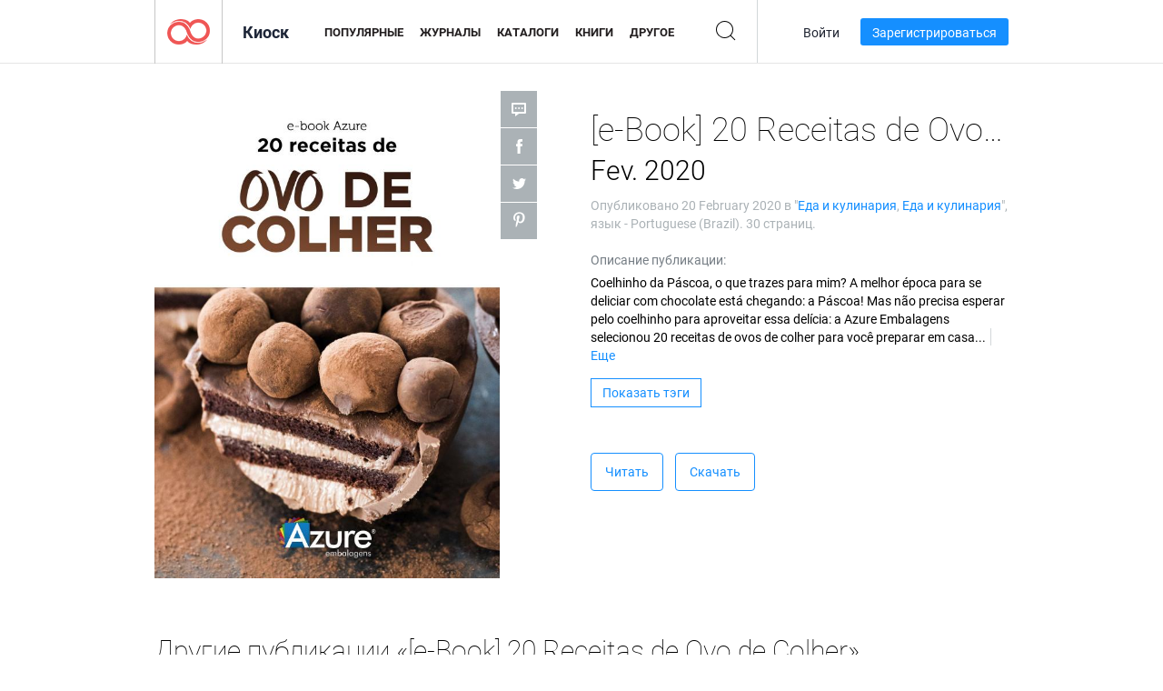

--- FILE ---
content_type: text/html; charset=UTF-8
request_url: https://app.joomag.com/Frontend/WebService/magazines.json.php?isAjax=true&feed=back_issues&set_id=1376109&not_include_issue_uid=0928585001582230065&offset=0&limit=4
body_size: 673
content:
{"items":[{"uid":"0479207001583236039","title":"[e-Book] Receitas no Pote Mar. 2020","cover":"https:\/\/s11cdn.joomag.com\/res_mag\/0\/982\/982507\/2147814\/thumbs\/52006817.jpg?1591281778","volume":"Mar. 2020","category":"\u0415\u0434\u0430 \u0438 \u043a\u0443\u043b\u0438\u043d\u0430\u0440\u0438\u044f","url":"https:\/\/viewer.joomag.com\/e-book-receitas-no-pote-mar-2020\/0479207001583236039","infoPage":"https:\/\/newsstand.joomag.com\/ru\/e-book-receitas-no-pote-mar-2020\/0479207001583236039","categoryPage":"https:\/\/newsstand.joomag.com\/ru\/e-books\/home\/food-and-cooking","magInfo":"https:\/\/newsstand.joomag.com\/ru\/e-book-receitas-no-pote-mar-2020\/0479207001583236039","width":1569,"height":2214,"showAdultOverlay":0},{"uid":"0177563001575643469","title":"DICAS AZURE EMBALAGENS DICAS PARA PASCOA","cover":"https:\/\/s11cdn.joomag.com\/res_mag\/0\/982\/982507\/2085788\/thumbs\/50527117.jpg?1598019366","volume":"DICAS PARA PASCOA","category":"\u0415\u0434\u0430 \u0438 \u043a\u0443\u043b\u0438\u043d\u0430\u0440\u0438\u044f","url":"https:\/\/viewer.joomag.com\/dicas-azure-embalagens-dicas-para-pascoa\/0177563001575643469","infoPage":"https:\/\/newsstand.joomag.com\/ru\/dicas-azure-embalagens-dicas-para-pascoa\/0177563001575643469","categoryPage":"https:\/\/newsstand.joomag.com\/ru\/e-books\/home\/food-and-cooking","magInfo":"https:\/\/newsstand.joomag.com\/ru\/dicas-azure-embalagens-dicas-para-pascoa\/0177563001575643469","width":592,"height":838,"showAdultOverlay":0},{"uid":"0240747001579636935","title":"DICAS AZURE EMBALAGENS 5 DICAS PARA TEMPERAGEM DE CASCAS DE CHOCOLATE","cover":"https:\/\/s11cdn.joomag.com\/res_mag\/0\/982\/982507\/2116230\/thumbs\/51253150.jpg?1598019378","volume":"5 DICAS PARA TEMPERAGEM DE CASCAS DE CHOCOLATE","category":"\u0415\u0434\u0430 \u0438 \u043a\u0443\u043b\u0438\u043d\u0430\u0440\u0438\u044f","url":"https:\/\/viewer.joomag.com\/dicas-azure-embalagens-5-dicas-para-temperagem-de-cascas-de-chocolate\/0240747001579636935","infoPage":"https:\/\/newsstand.joomag.com\/ru\/dicas-azure-embalagens-5-dicas-para-temperagem-de-cascas-de-chocolate\/0240747001579636935","categoryPage":"https:\/\/newsstand.joomag.com\/ru\/e-books\/home\/food-and-cooking","magInfo":"https:\/\/newsstand.joomag.com\/ru\/dicas-azure-embalagens-5-dicas-para-temperagem-de-cascas-de-chocolate\/0240747001579636935","width":1240,"height":1565,"showAdultOverlay":0},{"uid":"0773274001571834763","title":"DICAS AZURE EMBALAGENS HARMONIZA\u00c7\u00c3O","cover":"https:\/\/s11cdn.joomag.com\/res_mag\/0\/982\/982507\/2046540\/thumbs\/49585855.jpg?1598019499","volume":"HARMONIZA\u00c7\u00c3O","category":"\u0415\u0434\u0430 \u0438 \u043a\u0443\u043b\u0438\u043d\u0430\u0440\u0438\u044f","url":"https:\/\/viewer.joomag.com\/dicas-azure-embalagens-harmoniza\u00c7\u00c3o\/0773274001571834763","infoPage":"https:\/\/newsstand.joomag.com\/ru\/dicas-azure-embalagens-harmoniza\u00c7\u00c3o\/0773274001571834763","categoryPage":"https:\/\/newsstand.joomag.com\/ru\/e-books\/home\/food-and-cooking","magInfo":"https:\/\/newsstand.joomag.com\/ru\/dicas-azure-embalagens-harmoniza\u00c7\u00c3o\/0773274001571834763","width":1860,"height":2631,"showAdultOverlay":0}],"total":4}

--- FILE ---
content_type: text/html; charset=UTF-8
request_url: https://app.joomag.com/Frontend/WebService/magazines.json.php?isAjax=true&offset=0&limit=15&feed=related_magazines&issue_uid=0928585001582230065
body_size: 1874
content:
{"items":[{"uid":"0248181001633983066","title":"","volume":"Panader\u00eda y pasteler\u00eda","category":"Food & Cooking","width":"595","height":"841","accountID":"1880900","adultContent":false,"cover":"https:\/\/s9cdn.joomag.com\/res_mag\/1\/1880\/1880900\/2563960\/thumbs\/62089331.jpg?1634832998","url":"https:\/\/viewer.joomag.com\/panader\u00eda-y-pasteler\u00eda\/0248181001633983066","infoPage":"https:\/\/newsstand.joomag.com\/en\/panader\u00eda-y-pasteler\u00eda\/0248181001633983066","categoryPage":"https:\/\/newsstand.joomag.com\/en\/catalogues\/home\/food-and-cooking","magInfo":"https:\/\/newsstand.joomag.com\/en\/panader\u00eda-y-pasteler\u00eda\/0248181001633983066","showAdultOverlay":0},{"uid":"0256782001620244390","title":"","volume":"CATALOGO JOYBE","category":"Food & Cooking","width":"841","height":"595","accountID":"1761139","adultContent":false,"cover":"https:\/\/s9cdn.joomag.com\/res_mag\/1\/1761\/1761139\/2467251\/thumbs\/59686236.jpg?1620574813","url":"https:\/\/viewer.joomag.com\/catalogo-joybe\/0256782001620244390","infoPage":"https:\/\/newsstand.joomag.com\/en\/catalogo-joybe\/0256782001620244390","categoryPage":"https:\/\/newsstand.joomag.com\/en\/others\/home\/food-and-cooking","magInfo":"https:\/\/newsstand.joomag.com\/en\/catalogo-joybe\/0256782001620244390","showAdultOverlay":0},{"uid":"0740821001568910038","title":"Ciao Oct\/Nov 2019","volume":"Ciao_OctNov2019_web","category":"Food & Cooking","width":"432","height":"648","accountID":"492790","adultContent":false,"cover":"https:\/\/s8cdn.joomag.com\/res_mag\/0\/492\/492790\/2009210\/thumbs\/48809419.jpg?1570218876","url":"https:\/\/viewer.joomag.com\/ciao-oct-nov-2019-ciao-octnov2019-web\/0740821001568910038","infoPage":"https:\/\/newsstand.joomag.com\/en\/ciao-oct-nov-2019-ciao-octnov2019-web\/0740821001568910038","categoryPage":"https:\/\/newsstand.joomag.com\/en\/magazines\/home\/food-and-cooking","magInfo":"https:\/\/newsstand.joomag.com\/en\/ciao-oct-nov-2019-ciao-octnov2019-web\/0740821001568910038","showAdultOverlay":0},{"uid":"0073496001567969471","title":"\u0428\u043e\u043a\u043e\u043b\u0430\u0434","volume":"\u0428\u043e\u043a\u043e\u043b\u0430\u0434 \u0440\u0443\u0447\u043d\u043e\u0439 \u0440\u0430\u0431\u043e\u0442\u044b","category":"Food & Cooking","width":"595","height":"841","accountID":"1246126","adultContent":false,"cover":"https:\/\/s9cdn.joomag.com\/res_mag\/1\/1246\/1246126\/2000402\/thumbs\/48597267.jpg?1568012714","url":"https:\/\/viewer.joomag.com\/\u0428\u043e\u043a\u043e\u043b\u0430\u0434-\u0428\u043e\u043a\u043e\u043b\u0430\u0434-\u0440\u0443\u0447\u043d\u043e\u0439-\u0440\u0430\u0431\u043e\u0442\u044b\/0073496001567969471","infoPage":"https:\/\/newsstand.joomag.com\/en\/\u0428\u043e\u043a\u043e\u043b\u0430\u0434-\u0428\u043e\u043a\u043e\u043b\u0430\u0434-\u0440\u0443\u0447\u043d\u043e\u0439-\u0440\u0430\u0431\u043e\u0442\u044b\/0073496001567969471","categoryPage":"https:\/\/newsstand.joomag.com\/en\/others\/home\/food-and-cooking","magInfo":"https:\/\/newsstand.joomag.com\/en\/\u0428\u043e\u043a\u043e\u043b\u0430\u0434-\u0428\u043e\u043a\u043e\u043b\u0430\u0434-\u0440\u0443\u0447\u043d\u043e\u0439-\u0440\u0430\u0431\u043e\u0442\u044b\/0073496001567969471","showAdultOverlay":0},{"uid":"0531269001567155462","title":"Wine Market","volume":"Wine Market","category":"Food & Cooking","width":"612","height":"792","accountID":"1128220","adultContent":false,"cover":"https:\/\/s9cdn.joomag.com\/res_mag\/1\/1128\/1128220\/1993043\/thumbs\/48411145.jpg?1567156423","url":"https:\/\/viewer.joomag.com\/wine-market-wine-market\/0531269001567155462","infoPage":"https:\/\/newsstand.joomag.com\/en\/wine-market-wine-market\/0531269001567155462","categoryPage":"https:\/\/newsstand.joomag.com\/en\/\/home\/food-and-cooking","magInfo":"https:\/\/newsstand.joomag.com\/en\/wine-market-wine-market\/0531269001567155462","showAdultOverlay":0},{"uid":"0559085001566296142","title":"Cold Pressed Juice Market","volume":"Cold Pressed Juice Market","category":"Food & Cooking","width":"612","height":"792","accountID":"1128220","adultContent":false,"cover":"https:\/\/s9cdn.joomag.com\/res_mag\/1\/1128\/1128220\/1983021\/thumbs\/48138859.jpg?1566296599","url":"https:\/\/viewer.joomag.com\/cold-pressed-juice-market-cold-pressed-juice-market\/0559085001566296142","infoPage":"https:\/\/newsstand.joomag.com\/en\/cold-pressed-juice-market-cold-pressed-juice-market\/0559085001566296142","categoryPage":"https:\/\/newsstand.joomag.com\/en\/\/home\/food-and-cooking","magInfo":"https:\/\/newsstand.joomag.com\/en\/cold-pressed-juice-market-cold-pressed-juice-market\/0559085001566296142","showAdultOverlay":0},{"uid":"0659894001562229772","title":"Probiotics Market \u2013 Global Forecast to 2023","volume":"Proanthocyanidins Market","category":"Food & Cooking","width":"720","height":"540","accountID":"459857","adultContent":false,"cover":"https:\/\/s8cdn.joomag.com\/res_mag\/0\/459\/459857\/1941184\/thumbs\/47107967.jpg?1562229930","url":"https:\/\/viewer.joomag.com\/probiotics-market-global-forecast-to-2023-proanthocyanidins-market\/0659894001562229772","infoPage":"https:\/\/newsstand.joomag.com\/en\/probiotics-market-global-forecast-to-2023-proanthocyanidins-market\/0659894001562229772","categoryPage":"https:\/\/newsstand.joomag.com\/en\/others\/home\/food-and-cooking","magInfo":"https:\/\/newsstand.joomag.com\/en\/probiotics-market-global-forecast-to-2023-proanthocyanidins-market\/0659894001562229772","showAdultOverlay":0},{"uid":"0776242001565344363","title":"Dextrin Market","volume":"Dextrin Market","category":"Food & Cooking","width":"612","height":"792","accountID":"1128220","adultContent":false,"cover":"https:\/\/s9cdn.joomag.com\/res_mag\/1\/1128\/1128220\/1974577\/thumbs\/47928227.jpg?1565344923","url":"https:\/\/viewer.joomag.com\/dextrin-market-dextrin-market\/0776242001565344363","infoPage":"https:\/\/newsstand.joomag.com\/en\/dextrin-market-dextrin-market\/0776242001565344363","categoryPage":"https:\/\/newsstand.joomag.com\/en\/\/home\/food-and-cooking","magInfo":"https:\/\/newsstand.joomag.com\/en\/dextrin-market-dextrin-market\/0776242001565344363","showAdultOverlay":0},{"uid":"0329098001565344032","title":"Fresh Sea Food Packaging Market","volume":"Fresh Sea Food Packaging Market","category":"Food & Cooking","width":"612","height":"792","accountID":"1128220","adultContent":false,"cover":"https:\/\/s9cdn.joomag.com\/res_mag\/1\/1128\/1128220\/1974571\/thumbs\/47928205.jpg?1565344410","url":"https:\/\/viewer.joomag.com\/fresh-sea-food-packaging-market-fresh-sea-food-packaging-market\/0329098001565344032","infoPage":"https:\/\/newsstand.joomag.com\/en\/fresh-sea-food-packaging-market-fresh-sea-food-packaging-market\/0329098001565344032","categoryPage":"https:\/\/newsstand.joomag.com\/en\/\/home\/food-and-cooking","magInfo":"https:\/\/newsstand.joomag.com\/en\/fresh-sea-food-packaging-market-fresh-sea-food-packaging-market\/0329098001565344032","showAdultOverlay":0},{"uid":"0638576001565092642","title":"Growth of Non-Alcoholic Beer Market in Global Industry; Size, Status","volume":"Growth of Nonalcoholic beer","category":"Food & Cooking","width":"612","height":"792","accountID":"1214542","adultContent":false,"cover":"https:\/\/s9cdn.joomag.com\/res_mag\/1\/1214\/1214542\/1971614\/thumbs\/47851912.jpg?1565092721","url":"https:\/\/viewer.joomag.com\/growth-of-non-alcoholic-beer-market-in-global-industry-size-status-growth-of-nonalcoholic-beer\/0638576001565092642","infoPage":"https:\/\/newsstand.joomag.com\/en\/growth-of-non-alcoholic-beer-market-in-global-industry-size-status-growth-of-nonalcoholic-beer\/0638576001565092642","categoryPage":"https:\/\/newsstand.joomag.com\/en\/e-books\/home\/food-and-cooking","magInfo":"https:\/\/newsstand.joomag.com\/en\/growth-of-non-alcoholic-beer-market-in-global-industry-size-status-growth-of-nonalcoholic-beer\/0638576001565092642","showAdultOverlay":0},{"uid":"0345484001564527894","title":"Mi primera publicacion","volume":"1","category":"Food & Cooking","width":"700","height":"500","accountID":"1219535","adultContent":false,"cover":"https:\/\/s9cdn.joomag.com\/res_mag\/1\/1219\/1219535\/1966384\/thumbs\/47706124.jpg?1564613481","url":"https:\/\/viewer.joomag.com\/mi-primera-publicacion-1\/0345484001564527894","infoPage":"https:\/\/newsstand.joomag.com\/en\/mi-primera-publicacion-1\/0345484001564527894","categoryPage":"https:\/\/newsstand.joomag.com\/en\/catalogues\/home\/food-and-cooking","magInfo":"https:\/\/newsstand.joomag.com\/en\/mi-primera-publicacion-1\/0345484001564527894","showAdultOverlay":0},{"uid":"0718498001562681526","title":"catalogo Caballo Loco","volume":"BROCHURE CABALLO LOCO","category":"Food & Cooking","width":"503","height":"612","accountID":"1205596","adultContent":false,"cover":"https:\/\/s9cdn.joomag.com\/res_mag\/1\/1205\/1205596\/1946322\/thumbs\/47227293.jpg?1562743412","url":"https:\/\/viewer.joomag.com\/catalogo-caballo-loco-brochure-caballo-loco\/0718498001562681526","infoPage":"https:\/\/newsstand.joomag.com\/en\/catalogo-caballo-loco-brochure-caballo-loco\/0718498001562681526","categoryPage":"https:\/\/newsstand.joomag.com\/en\/others\/home\/food-and-cooking","magInfo":"https:\/\/newsstand.joomag.com\/en\/catalogo-caballo-loco-brochure-caballo-loco\/0718498001562681526","showAdultOverlay":0},{"uid":"0363557001562857017","title":"Mi primera publicacion","volume":"mi primera publicaci\u00f3n","category":"Food & Cooking","width":"841","height":"595","accountID":"1206979","adultContent":false,"cover":"https:\/\/s9cdn.joomag.com\/res_mag\/1\/1206\/1206979\/1948360\/thumbs\/47282877.jpg?1562857265","url":"https:\/\/viewer.joomag.com\/mi-primera-publicacion-mi-primera-publicaci\u00f3n\/0363557001562857017","infoPage":"https:\/\/newsstand.joomag.com\/en\/mi-primera-publicacion-mi-primera-publicaci\u00f3n\/0363557001562857017","categoryPage":"https:\/\/newsstand.joomag.com\/en\/catalogues\/home\/food-and-cooking","magInfo":"https:\/\/newsstand.joomag.com\/en\/mi-primera-publicacion-mi-primera-publicaci\u00f3n\/0363557001562857017","showAdultOverlay":0},{"uid":"0621203001562311685","title":"Drink Asia","volume":"July August 2019","category":"Food & Cooking","width":"576","height":"756","accountID":"827269","adultContent":false,"cover":"https:\/\/s8cdn.joomag.com\/res_mag\/0\/827\/827269\/1942549\/thumbs\/47136209.jpg?1562312127","url":"https:\/\/viewer.joomag.com\/drink-asia-july-august-2019\/0621203001562311685","infoPage":"https:\/\/newsstand.joomag.com\/en\/drink-asia-july-august-2019\/0621203001562311685","categoryPage":"https:\/\/newsstand.joomag.com\/en\/magazines\/home\/food-and-cooking","magInfo":"https:\/\/newsstand.joomag.com\/en\/drink-asia-july-august-2019\/0621203001562311685","showAdultOverlay":0},{"uid":"0105116001559404338","title":"LA CARNE","volume":"VOLUMEN 1","category":"Food & Cooking","width":"595","height":"841","accountID":"1176099","adultContent":false,"cover":"https:\/\/s9cdn.joomag.com\/res_mag\/1\/1176\/1176099\/1908377\/thumbs\/46278852.jpg?1559437875","url":"https:\/\/viewer.joomag.com\/la-carne-volumen-1\/0105116001559404338","infoPage":"https:\/\/newsstand.joomag.com\/en\/la-carne-volumen-1\/0105116001559404338","categoryPage":"https:\/\/newsstand.joomag.com\/en\/magazines\/home\/food-and-cooking","magInfo":"https:\/\/newsstand.joomag.com\/en\/la-carne-volumen-1\/0105116001559404338","showAdultOverlay":0}],"total":2718}